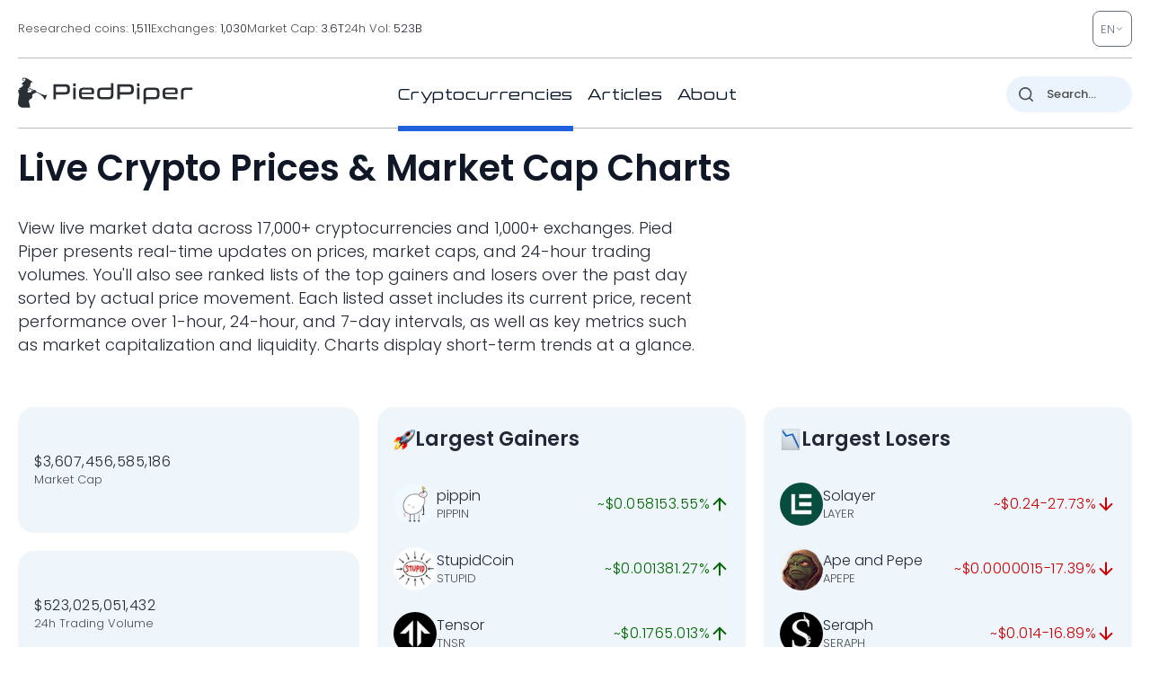

--- FILE ---
content_type: image/svg+xml
request_url: https://pp.one/charts/7d/3.svg
body_size: 4254
content:
<!-- series7d: [{"tick_date":"2025-10-12 09:00:00","close":"3828.66"},{"tick_date":"2025-10-12 10:00:00","close":"3845.06"},{"tick_date":"2025-10-12 11:00:00","close":"3823.28"},{"tick_date":"2025-10-12 12:00:00","close":"3819.51"},{"tick_date":"2025-10-12 13:00:00","close":"3832.81"},{"tick_date":"2025-10-12 14:00:00","close":"3814.86"},{"tick_date":"2025-10-12 15:00:00","close":"4012.68"},{"tick_date":"2025-10-12 16:00:00","close":"4033.92"},{"tick_date":"2025-10-12 17:00:00","close":"4105.83"},{"tick_date":"2025-10-12 18:00:00","close":"4125.79"},{"tick_date":"2025-10-12 19:00:00","close":"4107.87"},{"tick_date":"2025-10-12 20:00:00","close":"4139.68"},{"tick_date":"2025-10-12 21:00:00","close":"4145.7"},{"tick_date":"2025-10-12 22:00:00","close":"4136.8"},{"tick_date":"2025-10-12 23:00:00","close":"4142.44"},{"tick_date":"2025-10-13 00:00:00","close":"4159.73"},{"tick_date":"2025-10-13 01:00:00","close":"4151.74"},{"tick_date":"2025-10-13 02:00:00","close":"4181.43"},{"tick_date":"2025-10-13 03:00:00","close":"4166.99"},{"tick_date":"2025-10-13 04:00:00","close":"4140.11"},{"tick_date":"2025-10-13 05:00:00","close":"4143.56"},{"tick_date":"2025-10-13 06:00:00","close":"4132.77"},{"tick_date":"2025-10-13 07:00:00","close":"4174.79"},{"tick_date":"2025-10-13 08:00:00","close":"4175.9"},{"tick_date":"2025-10-13 09:00:00","close":"4183.51"},{"tick_date":"2025-10-13 10:00:00","close":"4164.2"},{"tick_date":"2025-10-13 11:00:00","close":"4155.55"},{"tick_date":"2025-10-13 12:00:00","close":"4095.39"},{"tick_date":"2025-10-13 13:00:00","close":"4103.78"},{"tick_date":"2025-10-13 14:00:00","close":"4163.36"},{"tick_date":"2025-10-13 15:00:00","close":"4092.55"},{"tick_date":"2025-10-13 16:00:00","close":"4136.87"},{"tick_date":"2025-10-13 17:00:00","close":"4172.78"},{"tick_date":"2025-10-13 18:00:00","close":"4191.19"},{"tick_date":"2025-10-13 19:00:00","close":"4221.7"},{"tick_date":"2025-10-13 20:00:00","close":"4267.95"},{"tick_date":"2025-10-13 21:00:00","close":"4266.49"},{"tick_date":"2025-10-13 22:00:00","close":"4262.86"},{"tick_date":"2025-10-13 23:00:00","close":"4277.17"},{"tick_date":"2025-10-14 00:00:00","close":"4246.22"},{"tick_date":"2025-10-14 01:00:00","close":"4236.21"},{"tick_date":"2025-10-14 02:00:00","close":"4210.06"},{"tick_date":"2025-10-14 03:00:00","close":"4176.72"},{"tick_date":"2025-10-14 04:00:00","close":"4163.1"},{"tick_date":"2025-10-14 05:00:00","close":"4094.89"},{"tick_date":"2025-10-14 06:00:00","close":"4072.19"},{"tick_date":"2025-10-14 07:00:00","close":"4008.47"},{"tick_date":"2025-10-14 08:00:00","close":"3982.2"},{"tick_date":"2025-10-14 09:00:00","close":"3994.44"},{"tick_date":"2025-10-14 10:00:00","close":"3977.85"},{"tick_date":"2025-10-14 11:00:00","close":"3938.62"},{"tick_date":"2025-10-14 12:00:00","close":"3974.71"},{"tick_date":"2025-10-14 13:00:00","close":"3952.71"},{"tick_date":"2025-10-14 14:00:00","close":"3957.56"},{"tick_date":"2025-10-14 15:00:00","close":"3975.68"},{"tick_date":"2025-10-14 16:00:00","close":"4069.49"},{"tick_date":"2025-10-14 17:00:00","close":"4137.37"},{"tick_date":"2025-10-14 18:00:00","close":"4115.96"},{"tick_date":"2025-10-14 19:00:00","close":"4119.28"},{"tick_date":"2025-10-14 20:00:00","close":"4107.39"},{"tick_date":"2025-10-14 21:00:00","close":"4119.33"},{"tick_date":"2025-10-14 22:00:00","close":"4117.59"},{"tick_date":"2025-10-14 23:00:00","close":"4116.45"},{"tick_date":"2025-10-15 00:00:00","close":"4128.89"},{"tick_date":"2025-10-15 01:00:00","close":"4115.53"},{"tick_date":"2025-10-15 02:00:00","close":"4118.61"},{"tick_date":"2025-10-15 03:00:00","close":"4121.63"},{"tick_date":"2025-10-15 04:00:00","close":"4084.14"},{"tick_date":"2025-10-15 05:00:00","close":"4119"},{"tick_date":"2025-10-15 06:00:00","close":"4109.94"},{"tick_date":"2025-10-15 07:00:00","close":"4111.66"},{"tick_date":"2025-10-15 08:00:00","close":"4123.23"},{"tick_date":"2025-10-15 09:00:00","close":"4183.94"},{"tick_date":"2025-10-15 10:00:00","close":"4155.14"},{"tick_date":"2025-10-15 11:00:00","close":"4123.17"},{"tick_date":"2025-10-15 12:00:00","close":"4101.54"},{"tick_date":"2025-10-15 13:00:00","close":"4094.08"},{"tick_date":"2025-10-15 14:00:00","close":"4052.93"},{"tick_date":"2025-10-15 15:00:00","close":"4004.53"},{"tick_date":"2025-10-15 16:00:00","close":"3979.21"},{"tick_date":"2025-10-15 17:00:00","close":"3986"},{"tick_date":"2025-10-15 18:00:00","close":"3989.69"},{"tick_date":"2025-10-15 19:00:00","close":"4004.97"},{"tick_date":"2025-10-15 20:00:00","close":"3976.56"},{"tick_date":"2025-10-15 21:00:00","close":"3969.14"},{"tick_date":"2025-10-15 22:00:00","close":"3944.7"},{"tick_date":"2025-10-15 23:00:00","close":"3958.43"},{"tick_date":"2025-10-16 00:00:00","close":"3983.15"},{"tick_date":"2025-10-16 01:00:00","close":"3984.19"},{"tick_date":"2025-10-16 02:00:00","close":"4009.33"},{"tick_date":"2025-10-16 03:00:00","close":"4029.64"},{"tick_date":"2025-10-16 04:00:00","close":"4023.44"},{"tick_date":"2025-10-16 05:00:00","close":"4007.33"},{"tick_date":"2025-10-16 06:00:00","close":"3992.56"},{"tick_date":"2025-10-16 07:00:00","close":"4044.73"},{"tick_date":"2025-10-16 08:00:00","close":"4001.07"},{"tick_date":"2025-10-16 09:00:00","close":"3996.45"},{"tick_date":"2025-10-16 10:00:00","close":"4028.29"},{"tick_date":"2025-10-16 11:00:00","close":"4055.99"},{"tick_date":"2025-10-16 12:00:00","close":"4056.32"},{"tick_date":"2025-10-16 13:00:00","close":"4058.04"},{"tick_date":"2025-10-16 14:00:00","close":"4024.96"},{"tick_date":"2025-10-16 15:00:00","close":"4028.39"},{"tick_date":"2025-10-16 16:00:00","close":"3909.98"},{"tick_date":"2025-10-16 17:00:00","close":"3937.17"},{"tick_date":"2025-10-16 18:00:00","close":"3921.07"},{"tick_date":"2025-10-16 19:00:00","close":"3902.85"},{"tick_date":"2025-10-16 20:00:00","close":"3882.53"},{"tick_date":"2025-10-16 21:00:00","close":"3857.03"},{"tick_date":"2025-10-16 22:00:00","close":"3880.26"},{"tick_date":"2025-10-16 23:00:00","close":"3874.59"},{"tick_date":"2025-10-17 00:00:00","close":"3890.2"},{"tick_date":"2025-10-17 01:00:00","close":"3924.16"},{"tick_date":"2025-10-17 02:00:00","close":"3909.75"},{"tick_date":"2025-10-17 03:00:00","close":"3919.73"},{"tick_date":"2025-10-17 04:00:00","close":"3933.54"},{"tick_date":"2025-10-17 05:00:00","close":"3912.83"},{"tick_date":"2025-10-17 06:00:00","close":"3900.6"},{"tick_date":"2025-10-17 07:00:00","close":"3826.34"},{"tick_date":"2025-10-17 08:00:00","close":"3764.56"},{"tick_date":"2025-10-17 09:00:00","close":"3709.06"},{"tick_date":"2025-10-17 10:00:00","close":"3738.24"},{"tick_date":"2025-10-17 11:00:00","close":"3718.29"},{"tick_date":"2025-10-17 12:00:00","close":"3776.21"},{"tick_date":"2025-10-17 13:00:00","close":"3773.79"},{"tick_date":"2025-10-17 14:00:00","close":"3803.95"},{"tick_date":"2025-10-17 15:00:00","close":"3759.97"},{"tick_date":"2025-10-17 16:00:00","close":"3791.46"},{"tick_date":"2025-10-17 17:00:00","close":"3789.88"},{"tick_date":"2025-10-17 18:00:00","close":"3820.41"},{"tick_date":"2025-10-17 19:00:00","close":"3830.56"},{"tick_date":"2025-10-17 20:00:00","close":"3831.69"},{"tick_date":"2025-10-17 21:00:00","close":"3858.29"},{"tick_date":"2025-10-17 22:00:00","close":"3879.28"},{"tick_date":"2025-10-17 23:00:00","close":"3852.01"},{"tick_date":"2025-10-18 00:00:00","close":"3831.24"},{"tick_date":"2025-10-18 01:00:00","close":"3841.06"},{"tick_date":"2025-10-18 02:00:00","close":"3866.4"},{"tick_date":"2025-10-18 03:00:00","close":"3850.6"},{"tick_date":"2025-10-18 04:00:00","close":"3872.27"},{"tick_date":"2025-10-18 05:00:00","close":"3847.22"},{"tick_date":"2025-10-18 06:00:00","close":"3865.73"},{"tick_date":"2025-10-18 07:00:00","close":"3873.87"},{"tick_date":"2025-10-18 08:00:00","close":"3900.99"},{"tick_date":"2025-10-18 09:00:00","close":"3882.17"},{"tick_date":"2025-10-18 10:00:00","close":"3878.13"},{"tick_date":"2025-10-18 11:00:00","close":"3881.52"},{"tick_date":"2025-10-18 12:00:00","close":"3876.71"},{"tick_date":"2025-10-18 13:00:00","close":"3883.3"},{"tick_date":"2025-10-18 14:00:00","close":"3869.22"},{"tick_date":"2025-10-18 15:00:00","close":"3874.32"},{"tick_date":"2025-10-18 16:00:00","close":"3880.03"},{"tick_date":"2025-10-18 17:00:00","close":"3865.06"},{"tick_date":"2025-10-18 18:00:00","close":"3889.03"},{"tick_date":"2025-10-18 19:00:00","close":"3887.84"},{"tick_date":"2025-10-18 20:00:00","close":"3891.91"},{"tick_date":"2025-10-18 21:00:00","close":"3890.39"},{"tick_date":"2025-10-18 22:00:00","close":"3892.41"},{"tick_date":"2025-10-18 23:00:00","close":"3886.83"},{"tick_date":"2025-10-19 00:00:00","close":"3889.5"},{"tick_date":"2025-10-19 01:00:00","close":"3871.04"},{"tick_date":"2025-10-19 02:00:00","close":"3876.14"},{"tick_date":"2025-10-19 03:00:00","close":"3873.22"},{"tick_date":"2025-10-19 04:00:00","close":"3898.08"},{"tick_date":"2025-10-19 05:00:00","close":"3902.19"},{"tick_date":"2025-10-19 06:00:00","close":"3897.53"},{"tick_date":"2025-10-19 07:00:00","close":"3877.54"},{"tick_date":"2025-10-19 08:00:00","close":"3886.7"},{"tick_date":"2025-10-19 09:00:00","close":"3870.13"}] -->

<svg width="160" height="60" viewBox="0 0 160 60" xmlns="http://www.w3.org/2000/svg">
  <defs>
    <linearGradient id="grad-area" x1="0" y1="0" x2="0" y2="1">
      <stop offset="0%" stop-color="rgba(76,175,80,.2)" />
      <stop offset="100%" stop-color="rgba(0,0,0,0)" />
    </linearGradient>
  </defs>

  <path d="M0,47.369C0,47.369,0.651,45.62,0.952,45.637C1.29,45.655,1.481,47.511,1.905,47.937C2.178,48.211,2.57,48.42,2.857,48.335C3.225,48.225,3.508,46.911,3.81,46.93C4.147,46.952,4.497,48.883,4.762,48.826C5.595,48.649,4.94,31.339,5.714,27.934C5.979,26.771,6.399,26.684,6.667,25.69C7.141,23.93,7.134,19.819,7.619,18.096C7.886,17.149,8.247,15.995,8.571,15.988C8.882,15.981,9.237,17.908,9.524,17.88C9.892,17.845,10.008,15.164,10.476,14.521C10.744,14.153,11.123,13.856,11.429,13.885C11.759,13.917,12.048,14.788,12.381,14.825C12.686,14.859,13.051,14.534,13.333,14.229C13.715,13.816,13.92,12.471,14.286,12.403C14.573,12.35,14.967,13.324,15.238,13.247C15.674,13.124,15.809,10.162,16.19,10.111C16.473,10.074,16.857,11.03,17.143,11.636C17.512,12.419,17.635,14.258,18.095,14.475C18.364,14.602,18.755,14.035,19.048,14.111C19.401,14.203,19.732,15.317,20,15.251C20.469,15.135,20.379,11.337,20.952,10.813C21.216,10.572,21.605,10.826,21.905,10.695C22.246,10.547,22.574,9.83,22.857,9.892C23.237,9.975,23.437,11.411,23.81,11.931C24.095,12.329,24.499,12.336,24.762,12.845C25.343,13.968,25.129,18.994,25.714,19.198C25.978,19.29,26.403,18.811,26.667,18.312C27.249,17.209,27.314,12.016,27.619,12.02C27.951,12.024,28.209,19.485,28.571,19.498C28.86,19.509,29.189,16.292,29.524,14.818C29.827,13.483,30.096,12.064,30.476,11.025C30.759,10.252,31.139,9.824,31.429,9.081C31.789,8.154,32.089,7.051,32.381,5.858C32.736,4.406,32.736,1.39,33.333,0.974C33.596,0.79,33.973,1.041,34.286,1.128C34.608,1.218,34.954,1.603,35.238,1.511C35.613,1.39,35.91,-0.039,36.19,0C36.578,0.054,36.72,2.51,37.143,3.269C37.416,3.759,37.817,3.854,38.095,4.326C38.494,5.002,38.746,6.106,39.048,7.088C39.385,8.185,39.597,9.717,40,10.609C40.277,11.222,40.688,11.342,40.952,12.047C41.494,13.496,41.452,17.514,41.905,19.251C42.174,20.286,42.586,20.627,42.857,21.649C43.297,23.306,43.392,26.639,43.81,28.378C44.084,29.521,44.38,31.094,44.762,31.153C45.044,31.196,45.412,29.839,45.714,29.86C46.051,29.883,46.39,30.881,46.667,31.612C47.071,32.68,47.295,35.752,47.619,35.755C47.93,35.758,48.21,31.97,48.571,31.944C48.861,31.923,49.106,34.118,49.524,34.267C49.798,34.366,50.197,34.043,50.476,33.755C50.869,33.35,51.165,32.762,51.429,31.841C51.997,29.855,52.034,24.967,52.381,21.934C52.677,19.348,52.872,14.827,53.333,14.765C53.602,14.729,53.861,16.842,54.286,17.026C54.559,17.145,54.949,16.591,55.238,16.675C55.599,16.781,55.873,17.931,56.19,17.931C56.508,17.931,56.776,16.811,57.143,16.67C57.43,16.56,57.777,16.803,58.095,16.854C58.412,16.904,58.762,17.098,59.048,16.974C59.419,16.813,59.686,15.655,60,15.66C60.321,15.666,60.581,16.947,60.952,17.071C61.238,17.167,61.587,16.853,61.905,16.746C62.222,16.639,62.593,16.281,62.857,16.427C63.39,16.722,63.486,20.384,63.81,20.387C64.122,20.389,64.309,16.828,64.762,16.705C65.031,16.632,65.366,17.554,65.714,17.662C66.01,17.753,66.378,17.656,66.667,17.48C67.031,17.257,67.355,16.875,67.619,16.258C68.159,14.997,68.174,9.877,68.571,9.846C68.85,9.825,69.214,11.845,69.524,12.888C69.849,13.982,70.126,15.258,70.476,16.264C70.77,17.11,71.034,18.016,71.429,18.549C71.707,18.926,72.115,18.901,72.381,19.337C72.885,20.163,73.027,22.173,73.333,23.683C73.664,25.315,73.904,27.377,74.286,28.794C74.568,29.842,74.816,31.342,75.238,31.469C75.512,31.551,75.86,30.939,76.19,30.751C76.497,30.577,76.86,30.606,77.143,30.362C77.524,30.032,77.809,28.716,78.095,28.748C78.466,28.79,78.613,31.107,79.048,31.748C79.319,32.15,79.725,32.145,80,32.532C80.411,33.111,80.589,35.072,80.952,35.113C81.241,35.146,81.617,34.237,81.905,33.663C82.269,32.937,82.399,31.414,82.857,31.052C83.126,30.84,83.541,31.156,83.81,30.943C84.27,30.577,84.428,29.12,84.762,28.287C85.066,27.528,85.318,26.255,85.714,26.142C85.993,26.064,86.381,26.484,86.667,26.797C87.038,27.204,87.296,27.947,87.619,28.499C87.932,29.033,88.303,30.11,88.571,30.059C89.04,29.969,89.191,24.554,89.524,24.549C89.829,24.544,89.923,28.433,90.476,29.16C90.74,29.507,91.162,29.764,91.429,29.648C91.911,29.438,92.053,27.364,92.381,26.285C92.689,25.273,92.853,23.722,93.333,23.36C93.6,23.158,93.97,23.36,94.286,23.325C94.605,23.289,94.973,22.977,95.238,23.143C95.751,23.463,95.689,26.382,96.19,26.637C96.456,26.772,96.876,26.105,97.143,26.274C98.08,26.869,97.557,38.714,98.095,38.78C98.359,38.813,98.687,35.943,99.048,35.909C99.337,35.881,99.69,37.02,100,37.609C100.326,38.227,100.642,38.871,100.952,39.533C101.277,40.226,101.601,40.917,101.905,41.679C102.239,42.52,102.533,44.367,102.857,44.372C103.168,44.377,103.39,42.058,103.81,41.919C104.084,41.828,104.476,42.589,104.762,42.518C105.133,42.426,105.434,41.547,105.714,40.869C106.105,39.923,106.267,37.343,106.667,37.283C106.944,37.241,107.281,38.775,107.619,38.804C107.92,38.831,108.269,38.143,108.571,37.75C108.907,37.315,109.228,36.267,109.524,36.292C109.87,36.321,110.12,37.862,110.476,38.479C110.768,38.985,111.165,39.108,111.429,39.771C112.013,41.242,112.048,45.121,112.381,47.614C112.685,49.89,113.007,52.023,113.333,54.138C113.643,56.146,113.903,59.973,114.286,60C114.568,60.02,114.89,56.94,115.238,56.918C115.533,56.9,115.92,59.062,116.19,59.025C116.633,58.965,116.484,53.337,117.143,52.908C117.406,52.737,117.829,53.312,118.095,53.164C118.585,52.891,118.754,49.965,119.048,49.978C119.399,49.994,119.653,54.61,120,54.623C120.296,54.635,120.45,51.612,120.952,51.297C121.218,51.131,121.639,51.629,121.905,51.464C122.401,51.157,122.438,48.996,122.857,48.24C123.131,47.746,123.453,47.356,123.81,47.168C124.101,47.015,124.494,47.267,124.762,47.049C125.233,46.665,125.379,45.114,125.714,44.239C126.017,43.45,126.365,42.009,126.667,42.022C127.004,42.037,127.28,44.015,127.619,44.903C127.92,45.691,128.2,47.034,128.571,47.096C128.857,47.144,129.245,46.521,129.524,46.059C129.92,45.402,130.121,43.414,130.476,43.383C130.768,43.357,131.129,45.07,131.429,45.051C131.769,45.03,132.073,42.755,132.381,42.763C132.709,42.771,132.993,45.39,133.333,45.408C133.633,45.425,133.914,43.948,134.286,43.454C134.571,43.074,134.964,43.013,135.238,42.594C135.658,41.951,135.844,39.751,136.19,39.73C136.487,39.711,136.74,41.325,137.143,41.717C137.42,41.987,137.776,42.134,138.095,42.144C138.411,42.154,138.735,41.765,139.048,41.786C139.37,41.807,139.689,42.316,140,42.294C140.325,42.271,140.661,41.543,140.952,41.598C141.309,41.665,141.539,42.994,141.905,43.085C142.192,43.156,142.542,42.735,142.857,42.546C143.177,42.355,143.522,41.875,143.81,41.943C144.177,42.03,144.469,43.551,144.762,43.524C145.116,43.492,145.262,41.264,145.714,40.993C145.984,40.831,146.356,41.164,146.667,41.118C146.991,41.071,147.295,40.73,147.619,40.689C147.931,40.648,148.255,40.858,148.571,40.849C148.89,40.841,149.217,40.584,149.524,40.636C149.853,40.691,150.149,41.181,150.476,41.225C150.785,41.266,151.153,40.822,151.429,40.943C151.837,41.123,151.988,42.771,152.381,42.893C152.66,42.979,153.008,42.387,153.333,42.354C153.644,42.323,154.016,42.794,154.286,42.663C154.736,42.442,154.796,40.516,155.238,40.037C155.509,39.744,155.875,39.595,156.19,39.603C156.51,39.611,156.866,39.804,157.143,40.095C157.549,40.523,157.723,42.14,158.095,42.206C158.38,42.257,158.755,41.198,159.048,41.239C159.402,41.289,160,42.989,160,42.989"
        fill="none"
        stroke="#006600"
        stroke-width="2"
        stroke-linejoin="round"
        stroke-linecap="round"
        />
</svg>

--- FILE ---
content_type: image/svg+xml
request_url: https://pp.one/charts/7d/13543.svg
body_size: 4051
content:
<!-- series7d: [{"tick_date":"2025-10-12 09:00:00","close":"0.31577"},{"tick_date":"2025-10-12 10:00:00","close":"0.315462"},{"tick_date":"2025-10-12 11:00:00","close":"0.315979"},{"tick_date":"2025-10-12 12:00:00","close":"0.316696"},{"tick_date":"2025-10-12 13:00:00","close":"0.31758"},{"tick_date":"2025-10-12 14:00:00","close":"0.313832"},{"tick_date":"2025-10-12 15:00:00","close":"0.326116"},{"tick_date":"2025-10-12 16:00:00","close":"0.332749"},{"tick_date":"2025-10-12 17:00:00","close":"0.33741"},{"tick_date":"2025-10-12 18:00:00","close":"0.339424"},{"tick_date":"2025-10-12 19:00:00","close":"0.339788"},{"tick_date":"2025-10-12 20:00:00","close":"0.34585"},{"tick_date":"2025-10-12 21:00:00","close":"0.346465"},{"tick_date":"2025-10-12 22:00:00","close":"0.344101"},{"tick_date":"2025-10-12 23:00:00","close":"0.343712"},{"tick_date":"2025-10-13 00:00:00","close":"0.342263"},{"tick_date":"2025-10-13 01:00:00","close":"0.340251"},{"tick_date":"2025-10-13 02:00:00","close":"0.343813"},{"tick_date":"2025-10-13 03:00:00","close":"0.344916"},{"tick_date":"2025-10-13 04:00:00","close":"0.342978"},{"tick_date":"2025-10-13 05:00:00","close":"0.345532"},{"tick_date":"2025-10-13 06:00:00","close":"0.344654"},{"tick_date":"2025-10-13 07:00:00","close":"0.347533"},{"tick_date":"2025-10-13 08:00:00","close":"0.348614"},{"tick_date":"2025-10-13 09:00:00","close":"0.352269"},{"tick_date":"2025-10-13 10:00:00","close":"0.352242"},{"tick_date":"2025-10-13 11:00:00","close":"0.357418"},{"tick_date":"2025-10-13 12:00:00","close":"0.352359"},{"tick_date":"2025-10-13 13:00:00","close":"0.355482"},{"tick_date":"2025-10-13 14:00:00","close":"0.360187"},{"tick_date":"2025-10-13 15:00:00","close":"0.355551"},{"tick_date":"2025-10-13 16:00:00","close":"0.366501"},{"tick_date":"2025-10-13 17:00:00","close":"0.367467"},{"tick_date":"2025-10-13 18:00:00","close":"0.374952"},{"tick_date":"2025-10-13 19:00:00","close":"0.376667"},{"tick_date":"2025-10-13 20:00:00","close":"0.37921"},{"tick_date":"2025-10-13 21:00:00","close":"0.384443"},{"tick_date":"2025-10-13 22:00:00","close":"0.380952"},{"tick_date":"2025-10-13 23:00:00","close":"0.380838"},{"tick_date":"2025-10-14 00:00:00","close":"0.379193"},{"tick_date":"2025-10-14 01:00:00","close":"0.376259"},{"tick_date":"2025-10-14 02:00:00","close":"0.372843"},{"tick_date":"2025-10-14 03:00:00","close":"0.368738"},{"tick_date":"2025-10-14 04:00:00","close":"0.366006"},{"tick_date":"2025-10-14 05:00:00","close":"0.358702"},{"tick_date":"2025-10-14 06:00:00","close":"0.354941"},{"tick_date":"2025-10-14 07:00:00","close":"0.342584"},{"tick_date":"2025-10-14 08:00:00","close":"0.338185"},{"tick_date":"2025-10-14 09:00:00","close":"0.341668"},{"tick_date":"2025-10-14 10:00:00","close":"0.340501"},{"tick_date":"2025-10-14 11:00:00","close":"0.335579"},{"tick_date":"2025-10-14 12:00:00","close":"0.341194"},{"tick_date":"2025-10-14 13:00:00","close":"0.33628"},{"tick_date":"2025-10-14 14:00:00","close":"0.33976"},{"tick_date":"2025-10-14 15:00:00","close":"0.345371"},{"tick_date":"2025-10-14 16:00:00","close":"0.351717"},{"tick_date":"2025-10-14 17:00:00","close":"0.354965"},{"tick_date":"2025-10-14 18:00:00","close":"0.356948"},{"tick_date":"2025-10-14 19:00:00","close":"0.356334"},{"tick_date":"2025-10-14 20:00:00","close":"0.354182"},{"tick_date":"2025-10-14 21:00:00","close":"0.356652"},{"tick_date":"2025-10-14 22:00:00","close":"0.356019"},{"tick_date":"2025-10-14 23:00:00","close":"0.355199"},{"tick_date":"2025-10-15 00:00:00","close":"0.356766"},{"tick_date":"2025-10-15 01:00:00","close":"0.353614"},{"tick_date":"2025-10-15 02:00:00","close":"0.353054"},{"tick_date":"2025-10-15 03:00:00","close":"0.357135"},{"tick_date":"2025-10-15 04:00:00","close":"0.352312"},{"tick_date":"2025-10-15 05:00:00","close":"0.355584"},{"tick_date":"2025-10-15 06:00:00","close":"0.358961"},{"tick_date":"2025-10-15 07:00:00","close":"0.35619"},{"tick_date":"2025-10-15 08:00:00","close":"0.357526"},{"tick_date":"2025-10-15 09:00:00","close":"0.359986"},{"tick_date":"2025-10-15 10:00:00","close":"0.35689"},{"tick_date":"2025-10-15 11:00:00","close":"0.355947"},{"tick_date":"2025-10-15 12:00:00","close":"0.355539"},{"tick_date":"2025-10-15 13:00:00","close":"0.351055"},{"tick_date":"2025-10-15 14:00:00","close":"0.346902"},{"tick_date":"2025-10-15 15:00:00","close":"0.345934"},{"tick_date":"2025-10-15 16:00:00","close":"0.342443"},{"tick_date":"2025-10-15 17:00:00","close":"0.343086"},{"tick_date":"2025-10-15 18:00:00","close":"0.344003"},{"tick_date":"2025-10-15 19:00:00","close":"0.345905"},{"tick_date":"2025-10-15 20:00:00","close":"0.343159"},{"tick_date":"2025-10-15 21:00:00","close":"0.341068"},{"tick_date":"2025-10-15 22:00:00","close":"0.338073"},{"tick_date":"2025-10-15 23:00:00","close":"0.337786"},{"tick_date":"2025-10-16 00:00:00","close":"0.341441"},{"tick_date":"2025-10-16 01:00:00","close":"0.342642"},{"tick_date":"2025-10-16 02:00:00","close":"0.345428"},{"tick_date":"2025-10-16 03:00:00","close":"0.344319"},{"tick_date":"2025-10-16 04:00:00","close":"0.343598"},{"tick_date":"2025-10-16 05:00:00","close":"0.345664"},{"tick_date":"2025-10-16 06:00:00","close":"0.345673"},{"tick_date":"2025-10-16 07:00:00","close":"0.351438"},{"tick_date":"2025-10-16 08:00:00","close":"0.348391"},{"tick_date":"2025-10-16 09:00:00","close":"0.344539"},{"tick_date":"2025-10-16 10:00:00","close":"0.345316"},{"tick_date":"2025-10-16 11:00:00","close":"0.348825"},{"tick_date":"2025-10-16 12:00:00","close":"0.348727"},{"tick_date":"2025-10-16 13:00:00","close":"0.35189"},{"tick_date":"2025-10-16 14:00:00","close":"0.347894"},{"tick_date":"2025-10-16 15:00:00","close":"0.345769"},{"tick_date":"2025-10-16 16:00:00","close":"0.332675"},{"tick_date":"2025-10-16 17:00:00","close":"0.33142"},{"tick_date":"2025-10-16 18:00:00","close":"0.330846"},{"tick_date":"2025-10-16 19:00:00","close":"0.330613"},{"tick_date":"2025-10-16 20:00:00","close":"0.325522"},{"tick_date":"2025-10-16 21:00:00","close":"0.321298"},{"tick_date":"2025-10-16 22:00:00","close":"0.323661"},{"tick_date":"2025-10-16 23:00:00","close":"0.321504"},{"tick_date":"2025-10-17 00:00:00","close":"0.317918"},{"tick_date":"2025-10-17 01:00:00","close":"0.319509"},{"tick_date":"2025-10-17 02:00:00","close":"0.320654"},{"tick_date":"2025-10-17 03:00:00","close":"0.321735"},{"tick_date":"2025-10-17 04:00:00","close":"0.323423"},{"tick_date":"2025-10-17 05:00:00","close":"0.322151"},{"tick_date":"2025-10-17 06:00:00","close":"0.31991"},{"tick_date":"2025-10-17 07:00:00","close":"0.306166"},{"tick_date":"2025-10-17 08:00:00","close":"0.30096"},{"tick_date":"2025-10-17 09:00:00","close":"0.296006"},{"tick_date":"2025-10-17 10:00:00","close":"0.302592"},{"tick_date":"2025-10-17 11:00:00","close":"0.298269"},{"tick_date":"2025-10-17 12:00:00","close":"0.306106"},{"tick_date":"2025-10-17 13:00:00","close":"0.305377"},{"tick_date":"2025-10-17 14:00:00","close":"0.306651"},{"tick_date":"2025-10-17 15:00:00","close":"0.304687"},{"tick_date":"2025-10-17 16:00:00","close":"0.307332"},{"tick_date":"2025-10-17 17:00:00","close":"0.308426"},{"tick_date":"2025-10-17 18:00:00","close":"0.309208"},{"tick_date":"2025-10-17 19:00:00","close":"0.310156"},{"tick_date":"2025-10-17 20:00:00","close":"0.308357"},{"tick_date":"2025-10-17 21:00:00","close":"0.311183"},{"tick_date":"2025-10-17 22:00:00","close":"0.313433"},{"tick_date":"2025-10-17 23:00:00","close":"0.311568"},{"tick_date":"2025-10-18 00:00:00","close":"0.310577"},{"tick_date":"2025-10-18 01:00:00","close":"0.311057"},{"tick_date":"2025-10-18 02:00:00","close":"0.31388"},{"tick_date":"2025-10-18 03:00:00","close":"0.31157"},{"tick_date":"2025-10-18 04:00:00","close":"0.31386"},{"tick_date":"2025-10-18 05:00:00","close":"0.310713"},{"tick_date":"2025-10-18 06:00:00","close":"0.313122"},{"tick_date":"2025-10-18 07:00:00","close":"0.313165"},{"tick_date":"2025-10-18 08:00:00","close":"0.316222"},{"tick_date":"2025-10-18 09:00:00","close":"0.31434"},{"tick_date":"2025-10-18 10:00:00","close":"0.314259"},{"tick_date":"2025-10-18 11:00:00","close":"0.314246"},{"tick_date":"2025-10-18 12:00:00","close":"0.313876"},{"tick_date":"2025-10-18 13:00:00","close":"0.313739"},{"tick_date":"2025-10-18 14:00:00","close":"0.310002"},{"tick_date":"2025-10-18 15:00:00","close":"0.309923"},{"tick_date":"2025-10-18 16:00:00","close":"0.308996"},{"tick_date":"2025-10-18 17:00:00","close":"0.307704"},{"tick_date":"2025-10-18 18:00:00","close":"0.31045"},{"tick_date":"2025-10-18 19:00:00","close":"0.31177"},{"tick_date":"2025-10-18 20:00:00","close":"0.312124"},{"tick_date":"2025-10-18 21:00:00","close":"0.31437"},{"tick_date":"2025-10-18 22:00:00","close":"0.314753"},{"tick_date":"2025-10-18 23:00:00","close":"0.313898"},{"tick_date":"2025-10-19 00:00:00","close":"0.313619"},{"tick_date":"2025-10-19 01:00:00","close":"0.309965"},{"tick_date":"2025-10-19 02:00:00","close":"0.311568"},{"tick_date":"2025-10-19 03:00:00","close":"0.310839"},{"tick_date":"2025-10-19 04:00:00","close":"0.313964"},{"tick_date":"2025-10-19 05:00:00","close":"0.313503"},{"tick_date":"2025-10-19 06:00:00","close":"0.311927"},{"tick_date":"2025-10-19 07:00:00","close":"0.309629"},{"tick_date":"2025-10-19 08:00:00","close":"0.310346"},{"tick_date":"2025-10-19 09:00:00","close":"0.30859"}] -->

<svg width="160" height="60" viewBox="0 0 160 60" xmlns="http://www.w3.org/2000/svg">
  <defs>
    <linearGradient id="grad-area" x1="0" y1="0" x2="0" y2="1">
      <stop offset="0%" stop-color="rgba(255,82,82,.2)" />
      <stop offset="100%" stop-color="rgba(0,0,0,0)" />
    </linearGradient>
  </defs>

  <path d="M0,46.591C0,46.591,0.638,46.822,0.952,46.8C1.273,46.778,1.591,46.587,1.905,46.449C2.226,46.309,2.544,46.141,2.857,45.963C3.179,45.78,3.536,45.271,3.81,45.363C4.234,45.506,4.494,47.939,4.762,47.906C5.233,47.848,5.333,41.918,5.714,39.572C5.997,37.835,6.318,36.433,6.667,35.072C6.962,33.918,7.226,32.722,7.619,31.909C7.898,31.332,8.2,30.802,8.571,30.543C8.857,30.344,9.26,30.567,9.524,30.296C10.071,29.735,9.943,26.825,10.476,26.183C10.741,25.865,11.145,25.675,11.429,25.766C11.808,25.888,11.995,27.075,12.381,27.37C12.662,27.585,13.038,27.458,13.333,27.634C13.681,27.84,13.982,28.249,14.286,28.617C14.62,29.023,14.949,30.016,15.238,29.982C15.6,29.94,15.785,28.109,16.19,27.565C16.467,27.194,16.845,26.775,17.143,26.817C17.487,26.865,17.792,28.151,18.095,28.132C18.43,28.111,18.671,26.497,19.048,26.399C19.331,26.325,19.72,27.075,20,26.995C20.39,26.883,20.572,25.508,20.952,25.042C21.235,24.695,21.629,24.678,21.905,24.308C22.315,23.758,22.407,22.132,22.857,21.828C23.127,21.647,23.545,22.045,23.81,21.847C24.327,21.458,24.443,18.336,24.762,18.335C25.078,18.334,25.355,21.74,25.714,21.767C26.004,21.789,26.373,20.438,26.667,19.649C27.018,18.703,27.301,16.457,27.619,16.456C27.935,16.456,28.297,19.625,28.571,19.602C28.986,19.567,28.854,13.27,29.524,12.173C29.787,11.741,30.212,11.923,30.476,11.517C31.034,10.66,30.935,7.499,31.429,6.439C31.695,5.867,32.082,5.717,32.381,5.276C32.723,4.77,33.052,4.249,33.333,3.55C33.718,2.597,33.934,0.021,34.286,0C34.579,-0.018,34.796,2.043,35.238,2.368C35.509,2.568,35.9,2.297,36.19,2.446C36.55,2.63,36.852,3.114,37.143,3.562C37.5,4.111,37.787,4.859,38.095,5.552C38.423,6.291,38.742,7.057,39.048,7.87C39.379,8.751,39.65,9.832,40,10.655C40.294,11.347,40.679,11.717,40.952,12.509C41.377,13.74,41.521,16.097,41.905,17.464C42.187,18.468,42.589,18.898,42.857,20.016C43.328,21.983,43.366,26.327,43.81,28.399C44.08,29.662,44.426,31.371,44.762,31.384C45.065,31.395,45.316,29.121,45.714,29.021C45.992,28.951,46.397,29.399,46.667,29.812C47.118,30.505,47.311,33.157,47.619,33.152C47.947,33.146,48.243,29.348,48.571,29.342C48.88,29.337,49.178,32.658,49.524,32.676C49.82,32.692,50.186,31.207,50.476,30.315C50.836,29.208,51.12,27.819,51.429,26.508C51.756,25.12,51.999,23.385,52.381,22.203C52.663,21.331,52.98,20.628,53.333,19.999C53.626,19.478,53.922,18.755,54.286,18.654C54.574,18.574,54.952,18.828,55.238,19.071C55.608,19.384,55.881,20.54,56.19,20.531C56.516,20.521,56.76,18.98,57.143,18.855C57.425,18.763,57.782,19.123,58.095,19.284C58.417,19.45,58.748,19.888,59.048,19.841C59.388,19.787,59.713,18.732,60,18.777C60.367,18.835,60.537,20.517,60.952,20.916C61.227,21.18,61.635,21.419,61.905,21.296C62.36,21.087,62.551,18.52,62.857,18.527C63.188,18.535,63.46,21.778,63.81,21.799C64.104,21.817,64.447,20.326,64.762,19.579C65.082,18.823,65.383,17.301,65.714,17.288C66.02,17.277,66.302,19.105,66.667,19.168C66.955,19.218,67.326,18.635,67.619,18.262C67.973,17.81,68.267,16.579,68.571,16.593C68.905,16.608,69.129,18.226,69.524,18.693C69.803,19.023,70.146,19.179,70.476,19.333C70.783,19.476,71.161,19.348,71.429,19.61C71.908,20.079,72.058,21.659,72.381,22.652C72.693,23.611,72.898,24.893,73.333,25.47C73.605,25.829,74.01,25.782,74.286,26.126C74.695,26.638,74.812,28.325,75.238,28.495C75.511,28.604,75.879,28.23,76.19,28.059C76.515,27.88,76.848,27.715,77.143,27.436C77.493,27.106,77.796,26.122,78.095,26.146C78.437,26.174,78.712,27.439,79.048,28.009C79.351,28.524,79.701,28.9,80,29.428C80.342,30.033,80.535,31.131,80.952,31.46C81.227,31.676,81.635,31.802,81.905,31.654C82.351,31.41,82.454,29.746,82.857,29.175C83.134,28.782,83.524,28.724,83.81,28.36C84.181,27.886,84.387,26.553,84.762,26.47C85.046,26.407,85.386,27.011,85.714,27.222C86.022,27.42,86.378,27.785,86.667,27.711C87.03,27.619,87.241,26.511,87.619,26.31C87.902,26.158,88.307,26.512,88.571,26.303C89.114,25.874,89.147,22.429,89.524,22.392C89.807,22.365,90.173,23.723,90.476,24.459C90.811,25.273,90.994,26.91,91.429,27.073C91.7,27.174,92.107,26.856,92.381,26.546C92.801,26.069,92.89,24.443,93.333,24.165C93.604,23.995,94.013,24.396,94.286,24.231C94.713,23.974,94.935,22.073,95.238,22.086C95.573,22.099,95.821,24.053,96.19,24.797C96.477,25.373,96.88,25.507,97.143,26.238C97.741,27.902,97.399,33.765,98.095,35.122C98.359,35.635,98.711,35.763,99.048,35.973C99.35,36.162,99.677,36.271,100,36.363C100.313,36.451,100.687,36.282,100.952,36.521C101.463,36.981,101.573,38.881,101.905,39.975C102.21,40.979,102.491,42.801,102.857,42.841C103.145,42.872,103.487,41.244,103.81,41.237C104.122,41.231,104.471,42.134,104.762,42.701C105.118,43.394,105.334,45.067,105.714,45.134C105.997,45.184,106.336,44.373,106.667,44.054C106.973,43.76,107.3,43.531,107.619,43.278C107.935,43.027,108.269,42.835,108.571,42.544C108.908,42.22,109.194,41.422,109.524,41.399C109.83,41.377,110.181,41.91,110.476,42.262C110.825,42.678,111.165,43.016,111.429,43.782C112.03,45.534,111.946,50.752,112.381,53.107C112.653,54.578,113.012,55.477,113.333,56.639C113.647,57.774,113.987,60.01,114.286,60C114.627,59.989,114.883,55.55,115.238,55.532C115.53,55.517,115.906,58.484,116.19,58.465C116.566,58.439,116.552,53.438,117.143,53.148C117.406,53.018,117.791,53.682,118.095,53.642C118.428,53.599,118.747,52.746,119.048,52.778C119.387,52.814,119.698,54.13,120,54.11C120.336,54.088,120.582,52.757,120.952,52.316C121.238,51.975,121.579,51.79,121.905,51.574C122.215,51.368,122.544,51.236,122.857,51.043C123.179,50.845,123.512,50.353,123.81,50.4C124.154,50.455,124.466,51.65,124.762,51.62C125.11,51.585,125.382,50.298,125.714,49.703C126.019,49.157,126.338,48.191,126.667,48.177C126.975,48.163,127.273,49.107,127.619,49.442C127.916,49.73,128.241,50.067,128.571,50.114C128.878,50.158,129.247,50.031,129.524,49.789C129.927,49.435,130.146,47.887,130.476,47.873C130.782,47.86,131.111,49.44,131.429,49.441C131.746,49.441,132.081,47.867,132.381,47.887C132.721,47.909,132.997,50.004,133.333,50.022C133.636,50.038,133.892,48.622,134.286,48.388C134.565,48.221,134.965,48.54,135.238,48.358C135.661,48.078,135.839,46.322,136.19,46.284C136.484,46.253,136.773,47.362,137.143,47.561C137.429,47.715,137.778,47.606,138.095,47.616C138.413,47.627,138.733,47.583,139.048,47.625C139.368,47.668,139.68,47.819,140,47.876C140.315,47.933,140.683,47.762,140.952,47.969C141.406,48.317,141.451,50.171,141.905,50.504C142.174,50.702,142.553,50.457,142.857,50.558C143.19,50.668,143.501,50.946,143.81,51.187C144.138,51.444,144.474,52.115,144.762,52.064C145.128,51.998,145.35,50.686,145.714,50.2C146.002,49.817,146.323,49.493,146.667,49.305C146.964,49.142,147.337,49.27,147.619,49.065C148.001,48.787,148.19,47.824,148.571,47.541C148.854,47.331,149.215,47.238,149.524,47.281C149.852,47.327,150.147,47.733,150.476,47.861C150.783,47.981,151.158,47.823,151.429,48.05C151.875,48.427,151.999,50.461,152.381,50.53C152.663,50.58,152.988,49.507,153.333,49.442C153.63,49.386,154.009,50.033,154.286,49.937C154.692,49.795,154.82,48.001,155.238,47.816C155.512,47.695,155.897,47.937,156.19,48.129C156.542,48.359,156.842,48.793,157.143,49.198C157.482,49.656,157.723,50.652,158.095,50.757C158.38,50.838,158.754,50.208,159.048,50.271C159.399,50.347,160,51.462,160,51.462"
        fill="none"
        stroke="#CC0000"
        stroke-width="2"
        stroke-linejoin="round"
        stroke-linecap="round"
        />
</svg>

--- FILE ---
content_type: image/svg+xml
request_url: https://pp.one/charts/7d/2.svg
body_size: 3816
content:
<!-- series7d: [{"tick_date":"2025-10-12 09:00:00","close":"111424"},{"tick_date":"2025-10-12 10:00:00","close":"111715"},{"tick_date":"2025-10-12 11:00:00","close":"111759"},{"tick_date":"2025-10-12 12:00:00","close":"111850"},{"tick_date":"2025-10-12 13:00:00","close":"111837"},{"tick_date":"2025-10-12 14:00:00","close":"111416"},{"tick_date":"2025-10-12 15:00:00","close":"112780"},{"tick_date":"2025-10-12 16:00:00","close":"113239"},{"tick_date":"2025-10-12 17:00:00","close":"114139"},{"tick_date":"2025-10-12 18:00:00","close":"113932"},{"tick_date":"2025-10-12 19:00:00","close":"113921"},{"tick_date":"2025-10-12 20:00:00","close":"114410"},{"tick_date":"2025-10-12 21:00:00","close":"115103"},{"tick_date":"2025-10-12 22:00:00","close":"114723"},{"tick_date":"2025-10-12 23:00:00","close":"115481"},{"tick_date":"2025-10-13 00:00:00","close":"115190"},{"tick_date":"2025-10-13 01:00:00","close":"115460"},{"tick_date":"2025-10-13 02:00:00","close":"115740"},{"tick_date":"2025-10-13 03:00:00","close":"115531"},{"tick_date":"2025-10-13 04:00:00","close":"114822"},{"tick_date":"2025-10-13 05:00:00","close":"114749"},{"tick_date":"2025-10-13 06:00:00","close":"114705"},{"tick_date":"2025-10-13 07:00:00","close":"115300"},{"tick_date":"2025-10-13 08:00:00","close":"115298"},{"tick_date":"2025-10-13 09:00:00","close":"115454"},{"tick_date":"2025-10-13 10:00:00","close":"115245"},{"tick_date":"2025-10-13 11:00:00","close":"114982"},{"tick_date":"2025-10-13 12:00:00","close":"114447"},{"tick_date":"2025-10-13 13:00:00","close":"114531"},{"tick_date":"2025-10-13 14:00:00","close":"115185"},{"tick_date":"2025-10-13 15:00:00","close":"114005"},{"tick_date":"2025-10-13 16:00:00","close":"114460"},{"tick_date":"2025-10-13 17:00:00","close":"114805"},{"tick_date":"2025-10-13 18:00:00","close":"114423"},{"tick_date":"2025-10-13 19:00:00","close":"115195"},{"tick_date":"2025-10-13 20:00:00","close":"115934"},{"tick_date":"2025-10-13 21:00:00","close":"115684"},{"tick_date":"2025-10-13 22:00:00","close":"115774"},{"tick_date":"2025-10-13 23:00:00","close":"115638"},{"tick_date":"2025-10-14 00:00:00","close":"115222"},{"tick_date":"2025-10-14 01:00:00","close":"115036"},{"tick_date":"2025-10-14 02:00:00","close":"114304"},{"tick_date":"2025-10-14 03:00:00","close":"113814"},{"tick_date":"2025-10-14 04:00:00","close":"113694"},{"tick_date":"2025-10-14 05:00:00","close":"113030"},{"tick_date":"2025-10-14 06:00:00","close":"112655"},{"tick_date":"2025-10-14 07:00:00","close":"112095"},{"tick_date":"2025-10-14 08:00:00","close":"111670"},{"tick_date":"2025-10-14 09:00:00","close":"111865"},{"tick_date":"2025-10-14 10:00:00","close":"111209"},{"tick_date":"2025-10-14 11:00:00","close":"110681"},{"tick_date":"2025-10-14 12:00:00","close":"111452"},{"tick_date":"2025-10-14 13:00:00","close":"111030"},{"tick_date":"2025-10-14 14:00:00","close":"111074"},{"tick_date":"2025-10-14 15:00:00","close":"111583"},{"tick_date":"2025-10-14 16:00:00","close":"112668"},{"tick_date":"2025-10-14 17:00:00","close":"112683"},{"tick_date":"2025-10-14 18:00:00","close":"112870"},{"tick_date":"2025-10-14 19:00:00","close":"112930"},{"tick_date":"2025-10-14 20:00:00","close":"112716"},{"tick_date":"2025-10-14 21:00:00","close":"112990"},{"tick_date":"2025-10-14 22:00:00","close":"113130"},{"tick_date":"2025-10-14 23:00:00","close":"113253"},{"tick_date":"2025-10-15 00:00:00","close":"113157"},{"tick_date":"2025-10-15 01:00:00","close":"112995"},{"tick_date":"2025-10-15 02:00:00","close":"112700"},{"tick_date":"2025-10-15 03:00:00","close":"113062"},{"tick_date":"2025-10-15 04:00:00","close":"112124"},{"tick_date":"2025-10-15 05:00:00","close":"112422"},{"tick_date":"2025-10-15 06:00:00","close":"112475"},{"tick_date":"2025-10-15 07:00:00","close":"112447"},{"tick_date":"2025-10-15 08:00:00","close":"112593"},{"tick_date":"2025-10-15 09:00:00","close":"113089"},{"tick_date":"2025-10-15 10:00:00","close":"112562"},{"tick_date":"2025-10-15 11:00:00","close":"112293"},{"tick_date":"2025-10-15 12:00:00","close":"111985"},{"tick_date":"2025-10-15 13:00:00","close":"111746"},{"tick_date":"2025-10-15 14:00:00","close":"111406"},{"tick_date":"2025-10-15 15:00:00","close":"111122"},{"tick_date":"2025-10-15 16:00:00","close":"110768"},{"tick_date":"2025-10-15 17:00:00","close":"110818"},{"tick_date":"2025-10-15 18:00:00","close":"111085"},{"tick_date":"2025-10-15 19:00:00","close":"111421"},{"tick_date":"2025-10-15 20:00:00","close":"111171"},{"tick_date":"2025-10-15 21:00:00","close":"111172"},{"tick_date":"2025-10-15 22:00:00","close":"110752"},{"tick_date":"2025-10-15 23:00:00","close":"110793"},{"tick_date":"2025-10-16 00:00:00","close":"110709"},{"tick_date":"2025-10-16 01:00:00","close":"110562"},{"tick_date":"2025-10-16 02:00:00","close":"111272"},{"tick_date":"2025-10-16 03:00:00","close":"111516"},{"tick_date":"2025-10-16 04:00:00","close":"111563"},{"tick_date":"2025-10-16 05:00:00","close":"111077"},{"tick_date":"2025-10-16 06:00:00","close":"110926"},{"tick_date":"2025-10-16 07:00:00","close":"111693"},{"tick_date":"2025-10-16 08:00:00","close":"110689"},{"tick_date":"2025-10-16 09:00:00","close":"110871"},{"tick_date":"2025-10-16 10:00:00","close":"111183"},{"tick_date":"2025-10-16 11:00:00","close":"111586"},{"tick_date":"2025-10-16 12:00:00","close":"111318"},{"tick_date":"2025-10-16 13:00:00","close":"111606"},{"tick_date":"2025-10-16 14:00:00","close":"110922"},{"tick_date":"2025-10-16 15:00:00","close":"110873"},{"tick_date":"2025-10-16 16:00:00","close":"108706"},{"tick_date":"2025-10-16 17:00:00","close":"108797"},{"tick_date":"2025-10-16 18:00:00","close":"108351"},{"tick_date":"2025-10-16 19:00:00","close":"108580"},{"tick_date":"2025-10-16 20:00:00","close":"108357"},{"tick_date":"2025-10-16 21:00:00","close":"107845"},{"tick_date":"2025-10-16 22:00:00","close":"108418"},{"tick_date":"2025-10-16 23:00:00","close":"107986"},{"tick_date":"2025-10-17 00:00:00","close":"108077"},{"tick_date":"2025-10-17 01:00:00","close":"108721"},{"tick_date":"2025-10-17 02:00:00","close":"108615"},{"tick_date":"2025-10-17 03:00:00","close":"108851"},{"tick_date":"2025-10-17 04:00:00","close":"109173"},{"tick_date":"2025-10-17 05:00:00","close":"108844"},{"tick_date":"2025-10-17 06:00:00","close":"108450"},{"tick_date":"2025-10-17 07:00:00","close":"106861"},{"tick_date":"2025-10-17 08:00:00","close":"105721"},{"tick_date":"2025-10-17 09:00:00","close":"104941"},{"tick_date":"2025-10-17 10:00:00","close":"104954"},{"tick_date":"2025-10-17 11:00:00","close":"104624"},{"tick_date":"2025-10-17 12:00:00","close":"105638"},{"tick_date":"2025-10-17 13:00:00","close":"105328"},{"tick_date":"2025-10-17 14:00:00","close":"105910"},{"tick_date":"2025-10-17 15:00:00","close":"105410"},{"tick_date":"2025-10-17 16:00:00","close":"106568"},{"tick_date":"2025-10-17 17:00:00","close":"106437"},{"tick_date":"2025-10-17 18:00:00","close":"106508"},{"tick_date":"2025-10-17 19:00:00","close":"106638"},{"tick_date":"2025-10-17 20:00:00","close":"106567"},{"tick_date":"2025-10-17 21:00:00","close":"107107"},{"tick_date":"2025-10-17 22:00:00","close":"107429"},{"tick_date":"2025-10-17 23:00:00","close":"107009"},{"tick_date":"2025-10-18 00:00:00","close":"106444"},{"tick_date":"2025-10-18 01:00:00","close":"106855"},{"tick_date":"2025-10-18 02:00:00","close":"107100"},{"tick_date":"2025-10-18 03:00:00","close":"106609"},{"tick_date":"2025-10-18 04:00:00","close":"107129"},{"tick_date":"2025-10-18 05:00:00","close":"106537"},{"tick_date":"2025-10-18 06:00:00","close":"106828"},{"tick_date":"2025-10-18 07:00:00","close":"106920"},{"tick_date":"2025-10-18 08:00:00","close":"107023"},{"tick_date":"2025-10-18 09:00:00","close":"106804"},{"tick_date":"2025-10-18 10:00:00","close":"106968"},{"tick_date":"2025-10-18 11:00:00","close":"106991"},{"tick_date":"2025-10-18 12:00:00","close":"106980"},{"tick_date":"2025-10-18 13:00:00","close":"107071"},{"tick_date":"2025-10-18 14:00:00","close":"106968"},{"tick_date":"2025-10-18 15:00:00","close":"107011"},{"tick_date":"2025-10-18 16:00:00","close":"106993"},{"tick_date":"2025-10-18 17:00:00","close":"106707"},{"tick_date":"2025-10-18 18:00:00","close":"106898"},{"tick_date":"2025-10-18 19:00:00","close":"106876"},{"tick_date":"2025-10-18 20:00:00","close":"107061"},{"tick_date":"2025-10-18 21:00:00","close":"107120"},{"tick_date":"2025-10-18 22:00:00","close":"107210"},{"tick_date":"2025-10-18 23:00:00","close":"107148"},{"tick_date":"2025-10-19 00:00:00","close":"107156"},{"tick_date":"2025-10-19 01:00:00","close":"106904"},{"tick_date":"2025-10-19 02:00:00","close":"106995"},{"tick_date":"2025-10-19 03:00:00","close":"106893"},{"tick_date":"2025-10-19 04:00:00","close":"107278"},{"tick_date":"2025-10-19 05:00:00","close":"107098"},{"tick_date":"2025-10-19 06:00:00","close":"106871"},{"tick_date":"2025-10-19 07:00:00","close":"106765"},{"tick_date":"2025-10-19 08:00:00","close":"106815"},{"tick_date":"2025-10-19 09:00:00","close":"106490"}] -->

<svg width="160" height="60" viewBox="0 0 160 60" xmlns="http://www.w3.org/2000/svg">
  <defs>
    <linearGradient id="grad-area" x1="0" y1="0" x2="0" y2="1">
      <stop offset="0%" stop-color="rgba(255,82,82,.2)" />
      <stop offset="100%" stop-color="rgba(0,0,0,0)" />
    </linearGradient>
  </defs>

  <path d="M0,23.926C0,23.926,0.569,22.661,0.952,22.382C1.234,22.177,1.594,22.264,1.905,22.149C2.229,22.028,2.53,21.732,2.857,21.666C3.166,21.604,3.538,21.541,3.81,21.735C4.243,22.044,4.494,24.005,4.762,23.968C5.227,23.904,5.264,18.484,5.714,16.732C5.984,15.684,6.385,15.259,6.667,14.297C7.051,12.985,7.131,9.652,7.619,9.523C7.886,9.452,8.213,10.444,8.571,10.621C8.862,10.764,9.255,10.855,9.524,10.679C9.982,10.38,10.18,9.033,10.476,8.085C10.823,6.974,11.056,4.444,11.429,4.408C11.714,4.382,12.099,6.454,12.381,6.424C12.765,6.384,12.919,2.47,13.333,2.403C13.608,2.359,13.964,3.941,14.286,3.947C14.599,3.952,14.923,2.998,15.238,2.515C15.558,2.025,15.857,1.053,16.19,1.029C16.494,1.008,16.872,1.616,17.143,2.138C17.584,2.988,17.58,5.308,18.095,5.899C18.36,6.204,18.726,6.182,19.048,6.286C19.361,6.388,19.733,6.672,20,6.52C20.489,6.241,20.457,3.727,20.952,3.363C21.219,3.168,21.607,3.484,21.905,3.374C22.248,3.248,22.551,2.524,22.857,2.546C23.187,2.571,23.503,3.255,23.81,3.655C24.139,4.085,24.478,4.48,24.762,5.05C25.139,5.81,25.26,7.694,25.714,7.889C25.984,8.004,26.4,7.759,26.667,7.443C27.159,6.859,27.335,3.957,27.619,3.973C27.996,3.996,28.145,10.185,28.571,10.233C28.844,10.264,29.186,8.561,29.524,7.82C29.825,7.159,30.165,5.983,30.476,5.989C30.8,5.996,31.147,8.046,31.429,8.016C31.814,7.975,32.06,5.27,32.381,3.92C32.695,2.599,32.905,0.083,33.333,0C33.606,-0.053,33.926,1.238,34.286,1.326C34.576,1.398,34.929,0.82,35.238,0.849C35.565,0.879,35.912,1.215,36.19,1.57C36.586,2.075,36.767,3.213,37.143,3.777C37.427,4.204,37.826,4.277,38.095,4.764C38.554,5.596,38.695,7.491,39.048,8.647C39.341,9.609,39.575,10.707,40,11.247C40.273,11.594,40.685,11.511,40.952,11.883C41.43,12.548,41.536,14.412,41.905,15.406C42.191,16.178,42.563,16.655,42.857,17.395C43.207,18.276,43.47,19.451,43.81,20.366C44.11,21.177,44.387,22.555,44.762,22.621C45.046,22.67,45.443,21.52,45.714,21.586C46.149,21.692,46.332,23.974,46.667,25.066C46.97,26.055,47.325,27.882,47.619,27.867C47.97,27.85,48.197,23.81,48.571,23.777C48.856,23.752,49.095,25.801,49.524,26.016C49.796,26.152,50.207,26.026,50.476,25.782C50.936,25.366,51.15,24.165,51.429,23.082C51.826,21.536,51.731,17.926,52.381,17.326C52.644,17.084,53.04,17.386,53.333,17.247C53.685,17.079,53.939,16.474,54.286,16.255C54.582,16.067,54.946,15.854,55.238,15.936C55.593,16.037,55.885,17.09,56.19,17.072C56.522,17.052,56.791,16,57.143,15.618C57.436,15.299,57.774,15.11,58.095,14.875C58.409,14.646,58.725,14.241,59.048,14.223C59.36,14.206,59.695,14.518,60,14.732C60.332,14.966,60.659,15.237,60.952,15.592C61.304,16.016,61.599,17.17,61.905,17.156C62.236,17.142,62.583,15.199,62.857,15.236C63.278,15.294,63.362,20.132,63.81,20.212C64.08,20.26,64.378,18.928,64.762,18.631C65.044,18.414,65.394,18.371,65.714,18.35C66.029,18.329,66.366,18.58,66.667,18.499C67.006,18.407,67.344,18.111,67.619,17.724C68.034,17.14,68.258,15.09,68.571,15.093C68.893,15.096,69.15,17.131,69.524,17.889C69.809,18.466,70.166,18.819,70.476,19.316C70.802,19.837,71.096,20.448,71.429,20.95C71.733,21.409,72.081,21.745,72.381,22.218C72.721,22.754,73.004,23.453,73.333,24.021C73.641,24.552,73.98,24.99,74.286,25.528C74.618,26.112,74.834,27.228,75.238,27.406C75.515,27.528,75.906,27.346,76.19,27.141C76.565,26.871,76.838,26.232,77.143,25.724C77.475,25.172,77.759,23.964,78.095,23.942C78.397,23.922,78.674,25.078,79.048,25.268C79.333,25.413,79.728,25.084,80,25.263C80.434,25.547,80.523,27.272,80.952,27.491C81.225,27.63,81.593,27.24,81.905,27.273C82.228,27.308,82.551,27.526,82.857,27.719C83.188,27.927,83.542,28.587,83.81,28.499C84.285,28.342,84.337,25.632,84.762,24.732C85.035,24.153,85.347,23.687,85.714,23.438C86.001,23.243,86.397,23.048,86.667,23.188C87.117,23.423,87.209,25.184,87.619,25.767C87.895,26.159,88.305,26.656,88.571,26.568C89.06,26.405,89.224,22.491,89.524,22.499C89.865,22.508,89.948,27.661,90.476,27.825C90.741,27.907,91.134,27.247,91.429,26.859C91.778,26.4,92.078,25.8,92.381,25.204C92.716,24.545,92.987,23.096,93.333,23.066C93.63,23.041,93.972,24.493,94.286,24.488C94.607,24.483,94.961,22.918,95.238,22.96C95.639,23.021,95.674,26.067,96.19,26.589C96.456,26.857,96.876,26.528,97.143,26.849C98.054,27.945,97.221,37.856,98.095,38.345C98.361,38.493,98.774,37.759,99.048,37.862C99.47,38.021,99.632,40.176,100,40.228C100.287,40.269,100.634,39.015,100.952,39.013C101.269,39.011,101.624,39.691,101.905,40.196C102.291,40.892,102.547,42.918,102.857,42.912C103.183,42.907,103.47,39.888,103.81,39.873C104.11,39.859,104.344,42.01,104.762,42.164C105.036,42.266,105.448,42.007,105.714,41.682C106.2,41.089,106.188,38.458,106.667,38.265C106.934,38.158,107.325,38.885,107.619,38.828C107.97,38.759,108.269,38.037,108.571,37.576C108.908,37.061,109.208,35.866,109.524,35.867C109.843,35.869,110.169,36.999,110.476,37.613C110.806,38.272,111.163,38.744,111.429,39.703C111.939,41.545,112.033,45.559,112.381,48.133C112.676,50.319,112.981,52.361,113.333,54.18C113.627,55.696,113.729,57.907,114.286,58.318C114.549,58.513,114.961,58.098,115.238,58.249C115.639,58.468,115.92,60.044,116.19,60C116.638,59.927,116.687,54.701,117.143,54.621C117.412,54.573,117.81,56.298,118.095,56.265C118.467,56.223,118.719,53.185,119.048,53.178C119.355,53.171,119.724,55.857,120,55.83C120.41,55.791,120.348,49.938,120.952,49.687C121.215,49.578,121.575,50.34,121.905,50.382C122.212,50.421,122.55,50.174,122.857,50.005C123.186,49.825,123.48,49.357,123.81,49.316C124.117,49.277,124.493,49.818,124.762,49.692C125.223,49.477,125.354,47.645,125.714,46.828C126.004,46.169,126.364,45.104,126.667,45.119C127.003,45.137,127.32,46.542,127.619,47.347C127.96,48.265,128.229,50.327,128.571,50.345C128.87,50.36,129.169,48.781,129.524,48.164C129.816,47.657,130.191,46.824,130.476,46.865C130.85,46.918,131.115,49.472,131.429,49.469C131.75,49.467,132.072,46.705,132.381,46.711C132.708,46.717,132.953,49.802,133.333,49.851C133.616,49.888,133.914,48.651,134.286,48.308C134.571,48.044,134.923,47.991,135.238,47.82C135.558,47.646,135.894,47.219,136.19,47.273C136.537,47.337,136.812,48.411,137.143,48.435C137.449,48.457,137.751,47.725,138.095,47.565C138.393,47.427,138.73,47.454,139.048,47.443C139.365,47.432,139.691,47.565,140,47.501C140.327,47.434,140.637,47.01,140.952,47.019C141.272,47.027,141.578,47.518,141.905,47.565C142.214,47.609,142.538,47.358,142.857,47.337C143.173,47.316,143.528,47.258,143.81,47.432C144.194,47.671,144.422,48.917,144.762,48.95C145.062,48.979,145.361,48.064,145.714,47.936C146.007,47.83,146.373,48.157,146.667,48.053C147.018,47.929,147.273,47.288,147.619,47.072C147.915,46.886,148.259,46.888,148.571,46.759C148.894,46.626,149.202,46.302,149.524,46.281C149.837,46.26,150.154,46.563,150.476,46.61C150.789,46.655,151.144,46.429,151.429,46.568C151.802,46.75,152.021,47.816,152.381,47.905C152.671,47.976,153.018,47.414,153.333,47.422C153.653,47.429,154.008,48.052,154.286,47.963C154.684,47.836,154.868,45.985,155.238,45.92C155.524,45.87,155.883,46.529,156.19,46.875C156.519,47.245,156.795,47.776,157.143,48.08C157.438,48.337,157.768,48.599,158.095,48.642C158.404,48.683,158.769,48.26,159.048,48.377C159.442,48.542,160,50.101,160,50.101"
        fill="none"
        stroke="#CC0000"
        stroke-width="2"
        stroke-linejoin="round"
        stroke-linecap="round"
        />
</svg>